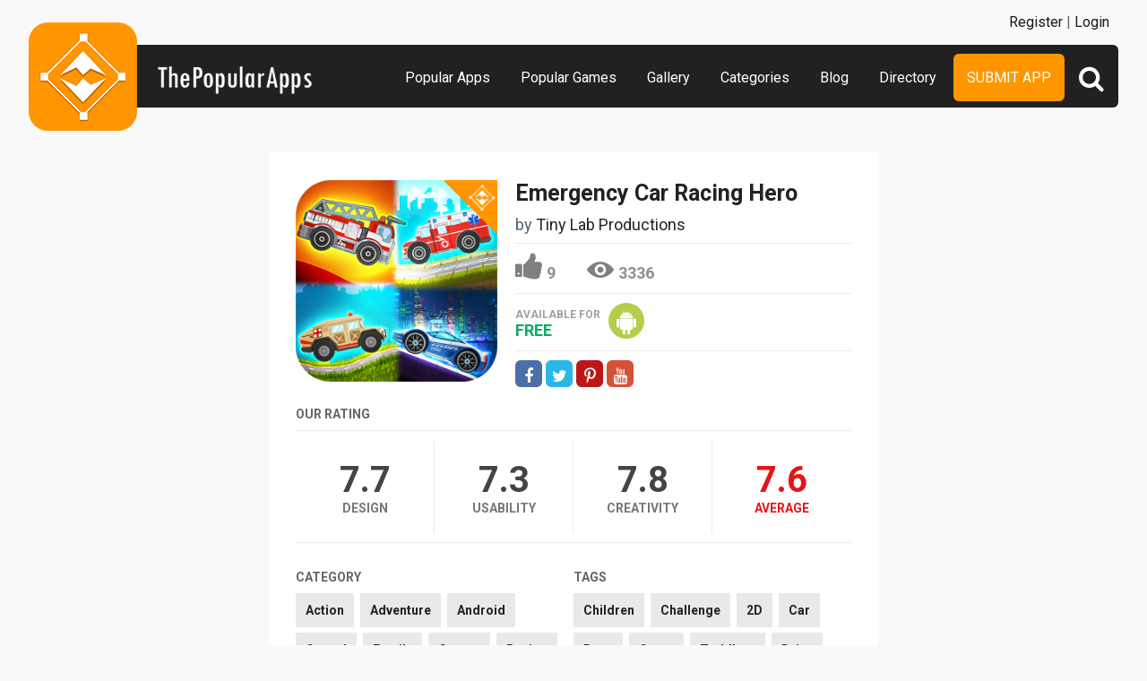

--- FILE ---
content_type: text/html; charset=UTF-8
request_url: https://www.thepopularapps.com/apps/emergency-car-racing-hero
body_size: 5221
content:
<!DOCTYPE HTML>
<html>
<head>
<meta http-equiv="Content-Type" content="text/html; charset=UTF-8">
<meta name="viewport" content="width=device-width, initial-scale=1, maximum-scale=1.0, user-scalable=no">
<title>Emergency Car Racing Hero</title>

<meta name="keywords" content="Emergency Car Racing Hero,Action,Adventure,Android,Casual,Family,Games,Racing,Arcade,Children,Challenge,2D,Car,Race,Crazy,Toddlers,Drive">
<meta name="title" content="Emergency Car Racing Hero">
<meta name="description" content="ABOUT THE GAME

Have you ever dreamed of becoming a policeman, a firefighter or a doctor? Well it&rsquo;s your lucky day, because now you can become a">

<meta property="og:url"                content="https://www.thepopularapps.com/apps/emergency-car-racing-hero" />
<meta property="og:title"              content="Emergency Car Racing Hero" />
<meta property="og:description"        content="ABOUT THE GAME

Have you ever dreamed of becoming a policeman, a firefighter or a doctor? Well it&rsquo;s your lucky day, because now you can become a" />
<meta property="og:image"              content="https://www.thepopularapps.com/application/upload/Apps/2016/07/emergency-car-racing-hero-175.png" />

<meta name="twitter:card" content="summary_large_image"/>
<meta name="twitter:description" content="ABOUT THE GAME

Have you ever dreamed of becoming a policeman, a firefighter or a doctor? Well it&rsquo;s your lucky day, because now you can become a"/>
<meta name="twitter:title" content="Emergency Car Racing Hero"/>
<meta name="twitter:site" content="@ThePopularApps"/>
<meta name="twitter:domain" content="ThePopularAppss"/>
<meta name="twitter:creator" content="@ThePopularApps"/>
<meta name="twitter:image:src" content="https://www.thepopularapps.com/application/upload/Apps/2016/07/emergency-car-racing-hero-175.png" />

<link rel="canonical" href="https://www.thepopularapps.com/apps/emergency-car-racing-hero" />
<link rel="icon" href="favicon.ico" type="image/x-icon" />
<link rel="shortcut icon" href="https://www.thepopularapps.com/application/assets/public/images/fevicon.ico" type="image/x-icon" />
<script src="https://cdn.onesignal.com/sdks/OneSignalSDK.js" async='async'></script>
  <script>
    var OneSignal = window.OneSignal || [];
    OneSignal.push(["init", {
      appId: "8b66a846-a1fe-4016-ad20-e5570d83cd1a",
      autoRegister: true, /* Set to true to automatically prompt visitors */
      subdomainName: 'https://thepopularapps.onesignal.com',   
      notifyButton: {
          enable: true /* Set to false to hide */
      }
    }]);
  </script>
<script>
	var base_url="https://www.thepopularapps.com/";
	var IsLogin="";
	var redirect_url;
</script>
<script type='text/javascript' src='https://www.thepopularapps.com/application/assets/public/js/jquery-1.11.1.js'></script>
<script type='text/javascript' src='https://www.thepopularapps.com/application/assets/public/js/jquery.reveal.js'></script>
<script type='text/javascript' src='https://www.thepopularapps.com/application/assets/public/js/google.js'></script>
<script type='text/javascript' src='https://www.thepopularapps.com/application/assets/public/js/header_general.js'></script>
<script type='text/javascript' src='https://www.thepopularapps.com/application/assets/public/js/LazyLoad.js'></script>
<script type='text/javascript' src='https://www.thepopularapps.com/application/assets/public/js/slick.js'></script>
<link type='text/css' rel='stylesheet' href='https://www.thepopularapps.com/application/assets/public/css/style.css' />
<link type='text/css' rel='stylesheet' href='https://www.thepopularapps.com/application/assets/public/css/font-awesome.min.css' />

<script>
  (function(i,s,o,g,r,a,m){i['GoogleAnalyticsObject']=r;i[r]=i[r]||function(){(i[r].q=i[r].q||[]).push(arguments)},i[r].l=1*new Date();a=s.createElement(o),m=s.getElementsByTagName(o)[0];a.async=1;a.src=g;m.parentNode.insertBefore(a,m)})(window,document,'script','//www.google-analytics.com/analytics.js','ga');
  ga('create', 'UA-57082560-1', 'auto');
  ga('send', 'pageview');
</script>
<body>
<div id="login" class="reveal-modal">
  <h1>Login</h1>
  <div class="login-form">
  	<form action="javascript:;" name="login_form" id="login_form" method="post">
  	<div class="field prepend-icon state-success" for="EmailAddress">
    <input name="EmailAddress" id="EmailAddress" type="text" placeholder="E-mail or username" class="form-input gui-input">
   </div>
   <div class="field prepend-icon state-success" for="Password">
    <input name="Password" type="password" id="Password" placeholder="Password" class="form-input gui-input">
   </div>
   <div class="LoginError"></div>
    <input name="Login" type="submit" value="Login" id="Login" class="btn blue block">
    <div class="row MT10">
      <div class="left">
        <!--<input name="" type="checkbox" value="">
        Remember me-->
        </div>
      <div class="right"><a href="https://www.thepopularapps.com/forgot-password" class="red-text underline">Forgot Password?</a></div>
    </div>
    </form>
  </div>
<!--  <div class="or-line"><span>or</span></div>
  <div class="row login-with">

    <div class="col-6" style="margin-left: 80px;"><a href="javascript:;" onclick="googleLogin();"  class="g-plus btn" ><i class="fa fa-google-plus"></i> Login with Google</a></div>
  </div>-->
  <div class="register">Not a member yet? <a href="https://www.thepopularapps.com/register" class="blue-text">Register now</a></div> <a class="close-reveal-modal">&#215;</a> </div>
  
<a href="javascript:;" class="nav-btn sb-toggle-right"><i class="fa fa-bars"></i></a>

<div class="site-container sb-slidebar">
  <div class="header">
  	
    <div class="logo"><a href="https://www.thepopularapps.com/"><img src="https://www.thepopularapps.com/application/assets/public/images/thepopularapps.png" alt="The Popular Apps" title="The Popular Apps"></a></div>
    <div class="search">
  	<form action="https://www.thepopularapps.com/search" method="post" >
    <input name="Search" id="SeachHeader" type="text" placeholder="Search..." value="" class="form-input">
    <div class="search-icon btn green left">
    	<i class="fa fa-search"></i>
    	<div class="close"><span></span><span></span></div>
    </div>
    </form>
  </div>
    <div class="nav">
    <ul>

    <li><a href="https://www.thepopularapps.com/popular-apps" >Popular Apps</a></li>
    <li><a href="https://www.thepopularapps.com/popular-games" >Popular Games</a></li>
    <li><a href="https://www.thepopularapps.com/apps-gallery" >Gallery</a></li>
    <li><a href="https://www.thepopularapps.com/categories" >Categories</a></li>
    <li><a href="https://www.thepopularapps.com/blog" >Blog</a></li>
    <li><a href="https://www.thepopularapps.com/directory" >Directory</a></li>
    <li class="submit-app-btn"><a href="https://www.thepopularapps.com/submit-app" >Submit App</a></li>
  </ul>
  <div class="register">
  	    <span><a href="https://www.thepopularapps.com/register">Register</a> | <a href="javascript:;"  data-reveal-id="login">Login</a></span> 
        </div>
    
    </div>
    
  </div>
<div class="site-main">
  

<script type='text/javascript' src='https://www.thepopularapps.com/application/assets/public/js/jquery.fancybox.js'></script>
<script type='text/javascript' src='https://www.thepopularapps.com/application/assets/public/js/circle-progress.js'></script>
<link type='text/css' rel='stylesheet' href='https://www.thepopularapps.com/application/assets/public/css/jquery.fancybox.css' />
<script id="dsq-count-scr" src="//thepopularapps.disqus.com/count.js" async></script>
<script>
$(document).ready(function(){



	$('.fancybox').fancybox();
});
</script>
<div class="app-details" style="padding-top:1px;">
	<div class="light-bg">
    	<div class="container">
        	<div class="row">
        <div class="col-12">
        	<div class="app-icon">
        			  	<div class="tpa-ribbon">
        		<div class="label">Popular</div>
       		 </div>
		  

        	<img alt="Emergency Car Racing Hero"  class="lazy" src="https://www.thepopularapps.com/application/assets/public/images/image-loading.gif" data-original="https://www.thepopularapps.com/application/upload/Apps/2016/07/emergency-car-racing-hero-175.png"> </div>
          <div class="app-content">
            <h2>Emergency Car Racing Hero</h2>
            <h3>by <span>
            	          	Tiny Lab Productions          	           </span></h3>
           <div class="app-fot">
	            	<div class="like-count">
	            		               		<a href="javascript:;" AppID="6310" class="Liked" Count="9">9</a>
	                	                </div>
	            	<div class="view-count">3336</div>
         	 </div>

            <div class="store-link">
            <div class="available-for">
            	Available for
            				  				   <div class="price free">Free</div>
								            </div>
            	<a rel="nofollow" href="https://play.google.com/store/apps/details?id=com.tinylabproductions.emergency&hl=en" class="play-store" target="_blank"><i class="fa fa-android"></i></a>            </div>
          	            <div class="more-info">
              	
              					<a href="https://www.facebook.com/TinyLabKids/?fref=ts" class="facebook" target="_blank" rel="nofollow"><i class="fa fa-facebook"></i></a>
				
				 				<a href="https://twitter.com/TinyLabKids" class="twitter" target="_blank" rel="nofollow"><i class="fa fa-twitter"></i></a>
				
								  <a href="https://www.pinterest.com/tinylabkids/" class="pinterest" target="_blank" rel="nofollow"><i class="fa fa-pinterest-p"></i></a>
				
								  <a href="https://www.youtube.com/channel/UCIjdUD3fbRyNsnf4aNfNqLg" class="youtube" target="_blank" rel="nofollow"><i class="fa fa-youtube"></i></a>
				            </div>
             
          </div>
        </div>
        </div>


      </div>
        </div>


    <div class="row">
        <div class="col-12">
        <div class="rating">
            <h2>Our Rating</h2>
            	<div class="design"><span><b>7.7</b></span>Design </div>
                <div class="usability"><span><b>7.3</b></span>Usability </div>
                <div class="creativity"><span><b>7.8</b></span>Creativity </div>
                <div class="average"><span><b>7.6</b></span>Average </div>

            </div>
            </div>
            </div>
    <div class="row">
        	<div class="row cat-list">
        <div class="col-6">
          <h5>Category</h5>
          <div class="whitebg">
          					  		<a href="https://www.thepopularapps.com/apps-type/action">Action</a>
			 				  		<a href="https://www.thepopularapps.com/apps-type/adventure">Adventure</a>
			 				  		<a href="https://www.thepopularapps.com/apps-type/android">Android</a>
			 				  		<a href="https://www.thepopularapps.com/apps-type/casual">Casual</a>
			 				  		<a href="https://www.thepopularapps.com/apps-type/family">Family</a>
			 				  		<a href="https://www.thepopularapps.com/apps-type/games">Games</a>
			 				  		<a href="https://www.thepopularapps.com/apps-type/racing">Racing</a>
			 				  		<a href="https://www.thepopularapps.com/apps-type/arcade">Arcade</a>
			           </div>
        </div>
        <div class="col-6">
          <h5>TAGS</h5>
          <div class="whitebg">
          					  		<a href="https://www.thepopularapps.com/tag/children">Children</a>
			 				  		<a href="https://www.thepopularapps.com/tag/challenge">Challenge</a>
			 				  		<a href="https://www.thepopularapps.com/tag/2d">2D</a>
			 				  		<a href="https://www.thepopularapps.com/tag/car">Car</a>
			 				  		<a href="https://www.thepopularapps.com/tag/race">Race</a>
			 				  		<a href="https://www.thepopularapps.com/tag/crazy">Crazy</a>
			 				  		<a href="https://www.thepopularapps.com/tag/toddlers">Toddlers</a>
			 				  		<a href="https://www.thepopularapps.com/tag/drive">Drive</a>
			           </div>
        </div>
      </div>
        </div>
        <div class="app-slider-area" style="background:#9851b6">
         <div class="app-slider">
        				 <div><a class="fancybox" href="https://www.thepopularapps.com/application/upload/Apps/2016/07/emergency-car-racing-hero-147.png" data-fancybox-group="gallery" ><img alt="Emergency Car Racing Hero" class="lazy" src="https://www.thepopularapps.com/application/assets/public/images/image-loading.gif" data-original="https://www.thepopularapps.com/application/upload/Apps/2016/07/emergency-car-racing-hero-147.png"></a></div>
							 <div><a class="fancybox" href="https://www.thepopularapps.com/application/upload/Apps/2016/07/emergency-car-racing-hero-27.png" data-fancybox-group="gallery" ><img alt="Emergency Car Racing Hero" class="lazy" src="https://www.thepopularapps.com/application/assets/public/images/image-loading.gif" data-original="https://www.thepopularapps.com/application/upload/Apps/2016/07/emergency-car-racing-hero-27.png"></a></div>
							 <div><a class="fancybox" href="https://www.thepopularapps.com/application/upload/Apps/2016/07/emergency-car-racing-hero-114.png" data-fancybox-group="gallery" ><img alt="Emergency Car Racing Hero" class="lazy" src="https://www.thepopularapps.com/application/assets/public/images/image-loading.gif" data-original="https://www.thepopularapps.com/application/upload/Apps/2016/07/emergency-car-racing-hero-114.png"></a></div>
							 <div><a class="fancybox" href="https://www.thepopularapps.com/application/upload/Apps/2016/07/emergency-car-racing-hero-179.png" data-fancybox-group="gallery" ><img alt="Emergency Car Racing Hero" class="lazy" src="https://www.thepopularapps.com/application/assets/public/images/image-loading.gif" data-original="https://www.thepopularapps.com/application/upload/Apps/2016/07/emergency-car-racing-hero-179.png"></a></div>
							 <div><a class="fancybox" href="https://www.thepopularapps.com/application/upload/Apps/2016/07/emergency-car-racing-hero-73.png" data-fancybox-group="gallery" ><img alt="Emergency Car Racing Hero" class="lazy" src="https://www.thepopularapps.com/application/assets/public/images/image-loading.gif" data-original="https://www.thepopularapps.com/application/upload/Apps/2016/07/emergency-car-racing-hero-73.png"></a></div>
							 <div><a class="fancybox" href="https://www.thepopularapps.com/application/upload/Apps/2016/07/emergency-car-racing-hero-64.png" data-fancybox-group="gallery" ><img alt="Emergency Car Racing Hero" class="lazy" src="https://www.thepopularapps.com/application/assets/public/images/image-loading.gif" data-original="https://www.thepopularapps.com/application/upload/Apps/2016/07/emergency-car-racing-hero-64.png"></a></div>
							 <div><a class="fancybox" href="https://www.thepopularapps.com/application/upload/Apps/2016/07/emergency-car-racing-hero-145.png" data-fancybox-group="gallery" ><img alt="Emergency Car Racing Hero" class="lazy" src="https://www.thepopularapps.com/application/assets/public/images/image-loading.gif" data-original="https://www.thepopularapps.com/application/upload/Apps/2016/07/emergency-car-racing-hero-145.png"></a></div>
							 <div><a class="fancybox" href="https://www.thepopularapps.com/application/upload/Apps/2016/07/emergency-car-racing-hero-68.png" data-fancybox-group="gallery" ><img alt="Emergency Car Racing Hero" class="lazy" src="https://www.thepopularapps.com/application/assets/public/images/image-loading.gif" data-original="https://www.thepopularapps.com/application/upload/Apps/2016/07/emergency-car-racing-hero-68.png"></a></div>
			        </div>
         </div>

   <div class="container">
      <div class="app-details-dec">
        <h6>Description</h6>
         <p>ABOUT THE GAME</p>

<p>Have you ever dreamed of becoming a policeman, a firefighter or a doctor? Well it&rsquo;s your lucky day, because now you can become all of them! Choose from 6 different worlds: Police, Ambulance, Firefighter, Motocross Police, Monster Truck Police and Funny Pills, pick your favorite hero car and drive to help people who need you!</p>

<p>Save the city from criminals and drive in a Police, Motocross Police and Monster Truck Police worlds. So turn on your hero car&rsquo;s sirens and drive, boost, jump, flip and smash the other cars while chasing criminals in the dangerous city streets!</p>

<p>Choose Firefighter world and try extreme firefighter&rsquo;s job! Hurry up, pick your favorite firefighter&#39;s car, drive and save people from fire! Invite your friends: dog, monkey and a firefighter to help you to stop a fire.</p>

<p>Pick the coolest doctor ambulance car and race in a Funny Pills and Ambulance worlds! Drive as fast as you can and give first aid for people who need you!</p>

<p>​</p>

<p>KEY FEATURES</p>

<ul>
	<li>
	<p>Race in 6 different worlds: Police, Ambulance, Firefighter, Motocross Police, Monster Truck Police and Funny Pills!</p>
	</li>
	<li>
	<p>Get even 24 free emergency cars!</p>
	</li>
	<li>
	<p>Complete 12 racing levels in each world!&nbsp;</p>
	</li>
	<li>
	<p>Have fun in fast driving, extreme stunts, dangerous flips and high jumps!</p>
	</li>
	<li>
	<p>Learn about policeman, firefighters and doctor profession.</p>
	</li>
	<li>
	<p>Chase dangerous criminals, learn to give first aid and stop a fire!</p>
	</li>
	<li>
	<p>Feel the realistic emergency cars driving experience.</p>
	</li>
	<li>
	<p>Enjoy awesome game graphics and thrilling music.</p>
	</li>
	<li>
	<p>Have fun in surprising gameplay and easy controls!&nbsp;</p>
	</li>
</ul>

<p>​</p>

<p>EDUCATIONAL VALUE</p>

<p>Even though this game is easy enough to be played by toddlers, it is also fun to play for everyone! This game is unique for its easy, simple and kid-friendly control - with just one finger. Don&rsquo;t forget that such racing games are one of the best game genres to play with your kids for learning new skills such as problem solving, quick decision making, creative and flexible thinking, fine-motor and working-memory skills, self-control and hand-eye coordination. Game also helps to understand what to do in a dangerous life situations when you need to call a police, firefighter or a doctor.</p>
      <div id="disqus_thread"></div>
<script>
    /**
     *  RECOMMENDED CONFIGURATION VARIABLES: EDIT AND UNCOMMENT THE SECTION BELOW TO INSERT DYNAMIC VALUES FROM YOUR PLATFORM OR CMS.
     *  LEARN WHY DEFINING THESE VARIABLES IS IMPORTANT: https://disqus.com/admin/universalcode/#configuration-variables
     */
    /*
    var disqus_config = function () {
        this.page.url = PAGE_URL;  // Replace PAGE_URL with your page's canonical URL variable
        this.page.identifier = PAGE_IDENTIFIER; // Replace PAGE_IDENTIFIER with your page's unique identifier variable
    };
    */
    (function() {  // DON'T EDIT BELOW THIS LINE
        var d = document, s = d.createElement('script');

        s.src = '//thepopularapps.disqus.com/embed.js';

        s.setAttribute('data-timestamp', +new Date());
        (d.head || d.body).appendChild(s);
    })();
</script>
<noscript>Please enable JavaScript to view the <a href="https://disqus.com/?ref_noscript" rel="nofollow">comments powered by Disqus.</a></noscript>
      </div>

    </div>
  </div>

<div class="footer">
    <div class="container">
      <div class="row">
        <div class="col-12">
        	 <a href="https://www.thepopularapps.com/contact-us">Contact Us</a>|<a href="https://www.thepopularapps.com/Blog">Blog</a>|<a href="https://www.thepopularapps.com/certificate">Certificate</a> | <a href="https://www.thepopularapps.com/terms-condition">Terms & Conditions</a> | <a href="http://eepurl.com/bkJci1">Newsletter Sign Up</a> | All rights reserved &copy; 2026 ThePopularApps.com
        </div>
        <div class="col-12">
        <div class="social"><a href="https://www.facebook.com/thepopularapps" target="_blank" title="Facebook" class="facebook"><i class="fa fa-facebook"></i></a> <a href="https://twitter.com/thepopularapps" target="_blank" title="Twitter" class="twitter"><i class="fa fa-twitter"></i></a> <a href="https://pinterest.com/thepopularapps" target="_blank" title="Pinterest" class="pinterest"><i class="fa fa-pinterest-p"></i></a> <a href="http://feeds.feedburner.com/thepopularapps" target="_blank" title="Rss" class="rss"><i class="fa fa-rss"></i></a>  </div>
        </div>
      </div>
    </div>
  </div>
</div>
</div>

 <script type='text/javascript' src='https://www.thepopularapps.com/application/assets/admin/js/admin-tools/admin-forms/js/jquery.validate.min.js'></script>
<script type='text/javascript' src='https://www.thepopularapps.com/application/assets/public/js/footer_general.js'></script>
<script type="text/javascript">
    $(document).ready(function(){
      $('.app-slider').slick({
		  slidesToShow: 2,
		  slidesToScroll: 1,
		  autoplay: true,
       infinite: false,
  		  autoplaySpeed: 2000
		});
		$(".search-icon").click(function(){
			$(this).toggleClass("open");
			$(".form-input").toggleClass("open");

       $(".sb-slidebar").removeClass( "open" );
     $(".sb-toggle-right").removeClass( "open" );

		});
    });
  </script>
<script defer src="https://static.cloudflareinsights.com/beacon.min.js/vcd15cbe7772f49c399c6a5babf22c1241717689176015" integrity="sha512-ZpsOmlRQV6y907TI0dKBHq9Md29nnaEIPlkf84rnaERnq6zvWvPUqr2ft8M1aS28oN72PdrCzSjY4U6VaAw1EQ==" data-cf-beacon='{"version":"2024.11.0","token":"2c7549e91ff24479b9af72edc6a767da","r":1,"server_timing":{"name":{"cfCacheStatus":true,"cfEdge":true,"cfExtPri":true,"cfL4":true,"cfOrigin":true,"cfSpeedBrain":true},"location_startswith":null}}' crossorigin="anonymous"></script>
</body>
</html>


<script>
$("img.lazy").lazyload();
</script>


--- FILE ---
content_type: text/html
request_url: https://content.googleapis.com/static/proxy.html?usegapi=1&jsh=m%3B%2F_%2Fscs%2Fabc-static%2F_%2Fjs%2Fk%3Dgapi.lb.en.2kN9-TZiXrM.O%2Fd%3D1%2Frs%3DAHpOoo_B4hu0FeWRuWHfxnZ3V0WubwN7Qw%2Fm%3D__features__
body_size: -189
content:
<!DOCTYPE html>
<html>
<head>
<title></title>
<meta http-equiv="X-UA-Compatible" content="IE=edge" />
<script nonce="s4nvXzHvcdtDXWEEjvCMQQ">
  window['startup'] = function() {
    googleapis.server.init();
  };
</script>
<script src="https://apis.google.com/js/googleapis.proxy.js?onload=startup" async defer nonce="s4nvXzHvcdtDXWEEjvCMQQ"></script>
</head>
<body>
</body>
</html>


--- FILE ---
content_type: application/javascript
request_url: https://www.thepopularapps.com/application/assets/public/js/header_general.js
body_size: 663
content:
$(document).ready(function()
{
	$(".Liked").on("click",function()
            {
                if($(this).hasClass("Liked"))
                {
                   like_page(this);
                }
            });

	$(".sb-toggle-right").click(function(){
		
        $(".sb-slidebar").toggleClass( "open" );
		$(".sb-toggle-right").toggleClass( "open" );

		$(".search-icon").removeClass("open");
		$(".form-input").removeClass("open");
    });
	
	$(".login-bar").click(function(){
        $(".user-nav").addClass( "open" );
    });
	$(".user-nav-close").click(function(){
        $(".user-nav").removeClass( "open" );
    });
    

	
	
	redirect_url=base_url;
	
	$('#Login').click(function()
	{
		var EmailAddress=$("#EmailAddress").val();
		var Password=$("#Password").val();
		var dataString = 'EmailAddress='+EmailAddress+'&Password='+Password;
		
		if($.trim(EmailAddress).length>0 && $.trim(Password).length>0)
		{
			$.ajax({
			type: "POST",
			url: base_url+"user/login",
			data: dataString,
			dataType: "json",
			cache: false,
			//beforeSend: function(){ $("#login").val('Connecting...');},
			success: function(data){
				if(data.IsValid=="Yes")
				{
					if(data.IsVerify=="Yes")
					{
						if(data.FirstTimeLogin=="Yes")
						{
							window.location.href =base_url+"view_profile"
						}
						else
						{
							window.location.href =redirect_url ;
						}
					}
					else
					{
						$(".LoginError").show();
						$(".LoginError").text('Please verify your account');
					}
					
				}
				else
				{
					$(".LoginError").show();
					$(".LoginError").text('Incorrect E-mail, username or password');
				}
			 }
		  });
		}
		else
		{
			
		}
	});
	
	$('#subscription_form').submit(function()
	{
		//alert(this.val());
		if(isEmail($("#EmailNewsLetter").val()))
		{
			var dataString = 'EmailAddress='+$("#EmailNewsLetter").val();
			
			$.ajax({
			type: "POST",
			url: base_url+"user/add_news_letter",
			data: dataString,
			dataType: "json",
			cache: false,
			//beforeSend: function(){ $("#login").val('Connecting...');},
			success: function(data){
				if(data.IsValid=="Success")
				{
					$("#EmailNewsLetter").val('');
					$(".SubcribeUser").text("Thank you for your subscription.");
					$(".SubcribeUser").show();
				}
				else
				{
					$(".SubcribeUser").text("You are Already Subscribed!");
					$(".SubcribeUser").show();
				}
			 }
		  });
		}
	});
	
	function isEmail(email) {
 	 var regex = /^([a-zA-Z0-9_.+-])+\@(([a-zA-Z0-9-])+\.)+([a-zA-Z0-9]{2,4})+$/;
  	return regex.test(email);
}
	
});

 //Ajax load function
    function like_page(CurrentObject){

     	if($(CurrentObject).hasClass("Liked"))
            {
                var SpanCount=parseInt($(CurrentObject).attr("Count")) + 1;
                $(CurrentObject).attr("Count",SpanCount);
                $(CurrentObject).addClass("voted" );
                $(CurrentObject).removeClass("Liked" );
                $(CurrentObject).addClass("AlreadyLiked" );
                $(CurrentObject).html(SpanCount);
                
                var dataString = 'AppID='+$(CurrentObject).attr("AppID");
                
                $.ajax({
                type: "POST",
                url: base_url+"app_likes/add_like",
                data: dataString,
                dataType: "json",
                cache: false,
                //beforeSend: function(){ $("#login").val('Connecting...');},
                success: function(data){
                    }
                });
            }
    }